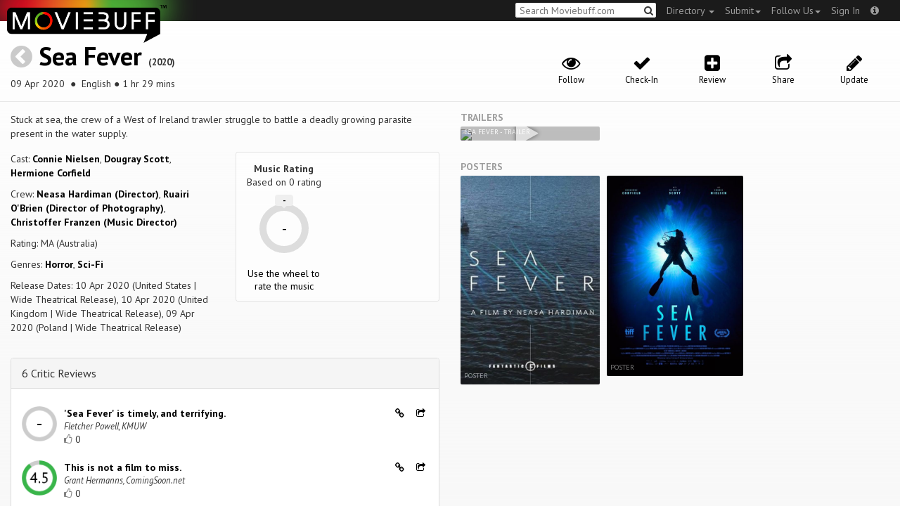

--- FILE ---
content_type: text/html; charset=utf-8
request_url: https://moviebuff.herokuapp.com/sea-fever
body_size: 11207
content:
<!DOCTYPE html>
<html prefix="og: http://ogp.me/ns#">
<head>
<script type="text/javascript">var _sf_startpt=(new Date()).getTime()</script>
<meta name="google-site-verification" content="XF0gMK5Ucb8LQIAIjqECD7Z2ZNFStvMVPcR2NtUiVh4" />
<meta name="google-site-verification" content="RL5N_NLXRDvo1_0z43JP3HXSJGqZU_VLhsjrhvWZRaQ" />
<meta name="google-site-verification" content="lNHk7bzN2nQpnoFW3hiyOyVCtLdWyHLpDWYulrIA6r4" />
<meta name="viewport" content="width=device-width, initial-scale=1.0, maximum-scale=1.0, user-scalable=no">
<title>Sea Fever on Moviebuff.com</title>
<meta property="og:title" content="Sea Fever on Moviebuff.com" />
<meta name="twitter:title" content="Sea Fever on Moviebuff.com" />
<meta property="og:site_name" content="Moviebuff.com" />

<meta property="og:description" content="Release Date: 09 Apr 2020. Sea Fever is directed by Neasa Hardiman, and stars Connie Nielsen, Dougray Scott and Hermione Corfield." />
<meta name="twitter:description" content="Release Date: 09 Apr 2020. Sea Fever is directed by Neasa Hardiman, and stars Connie Nielsen, Dougray Scott and Hermione Corfield." />
<meta name="description" content="Release Date: 09 Apr 2020. Sea Fever is directed by Neasa Hardiman, and stars Connie Nielsen, Dougray Scott and Hermione Corfield." />
<link rel="canonical" href="https://www.moviebuff.com/sea-fever
"/>
<meta property="og:url" content="https://www.moviebuff.com/sea-fever
" />
<meta name="twitter:url" content="https://www.moviebuff.com/sea-fever
" />

<meta property="og:image" content="//images.moviebuff.com/630b597c-275a-4d0c-8818-8a37d0ea9748?w=600" />
<meta name="twitter:image" content="//images.moviebuff.com/630b597c-275a-4d0c-8818-8a37d0ea9748?w=600" />

<meta property="og:type" content="website" />

<meta property="og:type" content="video.movie" />
<meta name="twitter:card" content="summary_large_image" />
<meta name="qubevault:url" content="/movies/sea-fever/vault" />

<meta charset="utf-8" />
<meta name="google-site-verification" content="J2GbEEU6wAwgnDkCIcOcsiub6JCbyTwIfBxGMFY3DUg" />
<meta name="msvalidate.01" content="410DCBDEEC99002CEA75477BFEAEA751" />
<link href="https://plus.google.com/111661441531662695578" rel="publisher" />
<meta name="csrf-param" content="authenticity_token" />
<meta name="csrf-token" content="Gctv1ulfYTa0SBvWlesRt4JcVBb2kaYh1mQmj7f1dF1wT/SlDBcd1VNC9+EJ257aJ2kgXrf1m60qzicCMWTqwA==" />
<link href='//fonts.googleapis.com/css?family=PT+Sans:400,700,400italic,700italic' rel='stylesheet' type='text/css'>
<script src="//ajax.googleapis.com/ajax/libs/jquery/2.1.0/jquery.min.js"></script>
  <script>
    window.DATASETS = {};
    window.DATASETS.CITIES_BY_ID = {"4960":"Kamanaicken Palayam, Tamil Nadu","1587":"Karur, Tamil Nadu","1790":"Rajahmundry, Andhra Pradesh","1773":"Tiruchirappalli, Tamil Nadu","1608":"Tirupur, Tamil Nadu","1648":"Vijayawada, Andhra Pradesh","1713":"Visakhapatnam, Andhra Pradesh"};
    window.DATASETS.COUNTRIES_BY_ID = {"1":"India"};
    window.DATASETS.LANGUAGES_BY_ID = {"1":"Abkhazian","3":"Aché","424":"Adi","6":"Afrikaans","11":"Albanian","13":"American Sign Language","17":"Arabic","18":"Aragonese","21":"Armenian","22":"Assamese","26":"Aymara","336":"Ayoreo","27":"Azerbaijani","341":"Bagheli","331":"Balochi","35":"Basque","322":"Beary","386":"Bemba","39":"Bengali","41":"Bhojpuri","45":"Bodo","46":"Bosnian","309":"Braj Bhasha","47":"Brazilian Sign Language","51":"Bulgarian","52":"Bundeli","54":"Burmese","55":"Cantonese","56":"Catalan","57":"Central Khmer","62":"Chhattisgarhi","63":"Chinese","69":"Croatian","71":"Czech","72":"Danish","73":"Dari","77":"Deccani (Dakhini)","314":"Dhivehi","332":"Dimasa","78":"Dogri","79":"Dutch","81":"Dzongkha","85":"English","87":"Estonian","91":"Filipino","92":"Finnish","93":"Flemish","95":"French","97":"Fulah","99":"Gaelic","100":"Galician","419":"Galo","101":"Garhwali","329":"Garo","102":"Georgian","103":"German","107":"Greek","111":"Gujarati","116":"Haitian","383":"Haoussa","118":"Haryanvi","121":"Hawaiian","122":"Hebrew","124":"Hindi","126":"Hinglish","130":"Hungarian","133":"Icelandic","135":"Indian Sign Language","136":"Indonesian","139":"Irish Gaelic","140":"Italian","304":"Jaintia","141":"Japanese","313":"Jasari","427":"Jaunsari","423":"Jonsari","144":"Kannada","148":"Kashmiri","149":"Kazakh","428":"Khamti","152":"Khasi","153":"Kodava","268":"Kokborok","154":"Konkani","156":"Korean","158":"Kumayani","160":"Kurdish","343":"Kurukh","345":"Kutchi","162":"Kyrgyz","163":"Ladakhi","166":"Lao","167":"Latin","315":"Latin American Spanish","168":"Latvian","170":"Lingala","171":"Lithuanian","319":"Luxembourgish","308":"Macedonian","173":"Magahi","174":"Maithili","175":"Malagasy","176":"Malay","177":"Malayalam","179":"Maltese","182":"Mandarin","184":"Manipuri","185":"Maori","186":"Marathi","425":"Mon","197":"Mongolian","426":"Munda","200":"Nagpuri","203":"Nepali","385":"Newari","205":"Norwegian","348":"Nyishi","206":"Oriya","316":"Pangchenpa","317":"Paniya","209":"Pashtu","211":"Persian","212":"Polish","214":"Portuguese","215":"Punjabi","269":"Pushtu","216":"Rajasthani","220":"Romanian","221":"Russian","330":"Sambalpuri","225":"Sanskrit","226":"Santhali","227":"Serbian","228":"Serbo-Croatian","229":"Sicilian","420":"Sikkimese","230":"Silent","232":"Sindhi","233":"Sinhala","234":"Slovak","235":"Slovenian","236":"Somali","265":"Sourashtra","237":"Spanish","382":"Swahili","238":"Swedish","239":"Swiss German","302":"Tagalog","241":"Tamil","421":"Tarahumara","242":"Telugu","243":"Thai","305":"Tibetan","342":"Tiwa","461":"Tok Pisin","244":"Tulu","245":"Turkish","248":"Ukrainian","250":"Urdu","251":"Uttarakhandi","253":"Uzbek","254":"Vietnamese","257":"Welsh","258":"Wolof","259":"Xhosa","263":"Yoruba"};

    window.LOADERS = {};
    window.LOADERS.CITY = $.Deferred();
    window.LOADERS.LANGUAGE = $.Deferred();
  </script>
<script src="https://assets.moviebuff.com/assets/application-4493db25a38bac70fe91e2102f35be425e644300df2f9cafe2d2eaf5b6f8c3de.js"></script>
<link rel="stylesheet" media="all" href="https://assets.moviebuff.com/assets/application-8f1f3781ebcdef1761e8b6fdc7d90fe5addc02f26d6e9c6971f0a01d31255e03.css" />
</head>
<body>
<div id="fixed-header-padding"></div>
<nav class="navbar navbar-inverse" role="navigation">
  <!-- Brand and toggle get grouped for better mobile display -->
  <div class="navbar-header">
    <button type="button" class="navbar-toggle" data-toggle="collapse" data-target=".navbar-ex1-collapse">
      <span class="sr-only">Toggle navigation</span>
      <span class="icon-bar"></span>
      <span class="icon-bar"></span>
    </button>
    <a class="navbar-brand" href="/"><h1>Moviebuff</h1><img src="https://assets.moviebuff.com/assets/logobeta2-5fd5fe517e3fbe0755edbf87d639c73813d67b2f0b549f20bac1ada74bc6da54.png"/></a>
  </div>

  <!-- Collect the nav links, forms, and other content for toggling -->
  <div class="collapse navbar-collapse navbar-ex1-collapse">
    <ul class="nav navbar-nav navbar-right">

      <li class="dropdown">
        <a class="dropdown-toggle" href="#" data-toggle="dropdown">Directory&nbsp;<b class="caret"></b></a>
        <ul class="dropdown-menu">
          <li><a href="/directory/movies">Movies</a></li>
          <li><a href="/directory/people">People</a></li>
          <li><a href="/directory/companies">Companies</a></li>
          <li><a href="/directory/theatres">Theatres</a></li>
        </ul>
      </li>
      <li class="dropdown">
        <a class="dropdown-toggle" href="#" data-toggle="dropdown">Submit<b class="caret"></b></a>
        <ul class="dropdown-menu">
          <li><a data-login href="/review">New Review</a></li>
          <li><a data-login href="/movies/new">New Movie</a></li>
          <li><a data-login href="/people/new">New Person</a></li>
          <li><a data-login href="/entities/new">New Company</a></li>
        </ul>
      </li>
      <li class="dropdown">
        <a class="dropdown-toggle" href="#" data-toggle="dropdown">Follow Us<b class="caret"></b></a>
        <ul class="dropdown-menu">
          <li><a target="_blank" href="https://www.facebook.com/moviebuffindia"><i class="icon-facebook-sign"></i>&nbsp;Facebook</a></li>
          <li><a target="_blank" href="https://twitter.com/moviebuffindia"><i class="icon-twitter-sign"></i>&nbsp;Twitter</a></li>
          <li><a target="_blank" href="https://plus.google.com/111661441531662695578/posts"><i class="icon-google-plus-sign"></i>&nbsp;Google +</a></li>
        </ul>
      </li>
      <li><a id="nav-signin" data-login-type="moviepass">Sign In</a></li>
      <li class="dropdown">
        <a href="#" class="dropdown-toggle last" data-toggle="dropdown"><i class="icon-info-sign"></i></a>
        <ul class="dropdown-menu">
          <li><a href="/info/about">About</a></li>
          <li><a href="/info/terms">Terms of Use</a></li>
          <li><a href="/info/contact">Contact</a></li>
          <li><div class="inactive notice">&copy; Moviebuff 2026</div></li>
        </ul>
      </li>

    </ul>
    <form id="main-search" class="navbar-right" role="search" method="GET" action="/search">
      <input type="text" id="q" tabindex="1" placeholder="Search Moviebuff.com" name="q" value="">
      <button class="" type="submit"><i class="icon-search"></i></button>
    </form>
    <ul class="nav navbar-nav navbar-right">


    </ul>
  </div><!-- /.navbar-collapse -->
</nav>











<div class="full-container" id="resource" itemscope itemtype="http://schema.org/Movie">
  <div class="row header">
  <div class="col-sm-7">
    <h1><a class="main-back-link" href="javascript:history.back()"><i class="icon-chevron-sign-left"></i></a>&nbsp;<a href="/sea-fever">Sea Fever</a>&nbsp;<span class="year">(2020)</span></h1>
    <p class="info"><span id="_datePublished" itemprop="datePublished" content= 09 Apr 2020 >09 Apr 2020 </span> &nbsp;●&nbsp; English&nbsp;●&nbsp;1 hr 29 mins</p>
  </div>
  <meta id="_name" itemprop="name" content="Sea Fever">
  <meta id="_url" itemprop="url" content = "/sea-fever">
  <meta id="_duration" itemprop="duration" content = "1 hr 29 mins" >
  <div class="col-sm-5">
    <div class="header-links">
      <a data-component="WatchlistButton" class="watchlist-icon " data-toggleurl="https://moviebuff.herokuapp.com/movies/sea-fever/watchlist" data-name="Sea Fever" data-url="sea-fever"><i class="icon-eye-open"></i><span class="text">Follow</span></a>
        <a class="checkin-icon" data-component="CheckinIndicator" data-interactions-url="https://moviebuff.herokuapp.com/movies/sea-fever/interactions" ><span class="indicator"><i class="icon-ok"></i></span><span class="text">Check-In</span></a>

        <a data-login href="/movies/sea-fever/reviews/new"><i class="icon-plus-sign-alt"></i><span class="text">Review</span></a>
      <a href="#share-modal" data-toggle="modal"><i class="icon-share"></i><span class="text">Share</span></a>
<div id="share-modal" class="modal fade" tabindex="-1" role="dialog" aria-labelledby="header" aria-hidden="true">
	<div class="modal-dialog">
		<div class="modal-content">
		  <div class="modal-header">
		    <button type="button" class="close" data-dismiss="modal" aria-hidden="true"><i class='icon-remove'></i></button>
		    <h3 class="modal-title">Share Movie</h3>
		    
		  </div>
		  <div class="modal-body">
		    <div class="row">
<a class="share-link col-xs-3" target="_blank" style="color: #2d4585" href="https://www.facebook.com/dialog/feed?app_id=293779653969818&link=https%3A%2F%2Fmoviebuff.com%2Fsea-fever&redirect_uri=https%3A%2F%2Fmoviebuff.herokuapp.com%2Fsea-fever" ><i class="icon-facebook-sign"></i></a>
<a class="share-link col-xs-3" target="_blank" style="color: #139be9" href="https://twitter.com/intent/tweet?text=Check%20out%20Sea%20Fever%20%282020%29%20on%20%40moviebuffindia%20https%3A%2F%2Fmoviebuff.com%2Fsea-fever"><i class="icon-twitter-sign"></i></a>
<a class="share-link col-xs-3" target="_blank" style="color: #cb3423" target="_blank" href="https://plus.google.com/share?url=https%3A%2F%2Fmoviebuff.com%2Fsea-fever" ><i class="icon-google-plus-sign"></i></a>
<a class="share-link col-xs-3" href="mailto:?body=Check%20out%20Sea%20Fever%20%282020%29%20on%20moviebuff.com%0Ahttps%3A%2F%2Fmoviebuff.com%2Fsea-fever%0A%0A--%0ASent%20via%20moviebuff.com&subject=" target="_blank"><i class="icon-envelope-alt"></i></a>
</div>

		  </div>
	  </div>
  </div>
</div>



      <a data-login href="/movies/sea-fever/edit"><i class="icon-pencil"></i><span class="text">Update</span></a>
      
    </div>
  </div>
</div>

  <div class="interaction-holder">
    <div class="interaction checkin-details" data-component="CheckinInteraction" data-checkin-url="/movies/sea-fever/checkin">
  <div class="row heading">
    <div class="col-md-3"><h4 class="heads">Where did you watch this movie?</h4></div>
    <div class="col-md-5"><input type="text" class="theater-search autocomplete form-control" placeholder="Search for a theatre"></input></div>
    <div class="col-md-3 center"><button class="button other">I watched it somewhere else</button></div>
    <div class="col-md-1 center"><a class="button cancel">Cancel</a></div>
  </div>
</div>
    <div data-component="Notifier" class="interaction notifier">
  <div class="close-button"><i class="icon-remove"></i></div>
  <div class="notifications"></div>
</div>
    <div class="interaction sharing" data-component="ShareBar">
  <div class="row">
    <a target="_blank" class="col-xs-3 share-button facebook"><i class="icon-facebook-sign"></i></a>
    <a target="_blank" class="col-xs-3 share-button twitter"><i class="icon-twitter-sign"></i></a>
    <a target="_blank" class="col-xs-3 share-button gplus"><i class="icon-google-plus-sign"></i></a>
    <a target="_blank" class="col-xs-2 share-button email"><i class="icon-envelope-alt"></i></a>
    <a target="_blank" class="col-xs-1 share-button close"><i class="icon-remove"></i></a>
  </div>
</div>

  </div>
  <div class="row">
    <div class="col-md-6">
      <div class="primary">
    <div class="section"  itemprop="description">
      Stuck at sea, the crew of a West of Ireland trawler struggle to battle a deadly growing parasite present in the water supply.
    </div>
  <div class="row">
    <div class="col-sm-6">
      <div class="section">
        <p itemprop="actor" itemscope itemtype="http://schema.org/Person">Cast: <a itemprop="name" href="/connie-nielsen">Connie Nielsen</a>, <a itemprop="name" href="/dougray-scott">Dougray Scott</a>, <a itemprop="name" href="/hermione-corfield">Hermione Corfield</a></p>
        <p>Crew: <a href="/neasa-hardiman">Neasa Hardiman (Director)</a>, <a href="/ruairi-o-brien">Ruairi O&#39;Brien (Director of Photography)</a>, <a href="/christoffer-franzen">Christoffer Franzen (Music Director)</a></p>
        <p itemprop="contentRating">Rating: MA (Australia)</p>
        <p>Genres: <a itemprop="genre" href="/search?q=Horror">Horror</a>, <a itemprop="genre" href="/search?q=Sci-Fi">Sci-Fi</a></p>
          <p>Release Dates: 10 Apr 2020 (United States | Wide Theatrical Release), 10 Apr 2020 (United Kingdom | Wide Theatrical Release), 09 Apr 2020 (Poland | Wide Theatrical Release)


      </div>
    </div>

    <div class="col-sm-6">
    
  <div class="ratings">
    <div class="row">

        <div class="col-xs-6 rating-wheel-holder" itemprop="aggregateRating" itemscope itemtype="http://schema.org/AggregateRating">
  <h5 itemprop="itemReviewed">Music Rating</h5>
  <div class="rating-count">Based on <span class="ratings-count">
    <span itemprop="ratingCount">0</span> rating
  </span>
  </div>
  <meta id="_worstRating" itemprop="worstRating" content="0" >
  <meta id="_bestRating" itemprop="bestRating" content="5" >
  <meta id="_ratingvalue" itemprop="ratingValue" content="0.0" >
  <span itemprop="reviewCount" style="display:none;">0 user</span>
  <span itemprop="reviewCount" style="display:none;">6 critic</span>
  <div
  		data-component="MovieRatingWheel"
  		data-url="sea-fever"
  		data-name="Sea Fever"
  		class="rating-wheel tbr" data-radius="30"
  		data-thickness="10"
  		data-font-size="20"
  		data-rating="0.0"
  		data-write="true"
  		
  		data-update-url="/movies/sea-fever/update_user_rating"
  		data-empty-message="Use the wheel to rate the music"
  		data-rating-type="music">
    <div class="rating-box"><div class="svg-container"></div></div>
  </div>
  <a class="message"></a>
</div>

    </div>
  </div>

<div class="clear"></div>

    </div>
  </div>
</div>

      <div class="secondary">
  <div id="extras">
      
<div class="panel panel-default" >
  <div class="panel-heading panel-title accordion-toggle">
    <a data-toggle="collapse" class="" href="#6criticreviews">6 Critic Reviews</a>
  </div>
  <div class="panel-collapse collapse in" id="6criticreviews">
    <div class="panel-body">
<script type="text/javascript">
  var VOTE_URL = "/movies/sea-fever/votes";
</script>

<div class="review-listing" itemprop="review" itemscope itemtype="http://schema.org/Review">
    <div class="row"><div class="review col-xs-12" id="cr10d3" data-key="cr10d3">
  <div class="pull-left rating">
    <img src='https://assets.moviebuff.com/assets/ratings/--ea44597fe3a69cce709351a096395f2cf307d978b4d5c917f5b25354c368da1e.png' width='50px'/>
  </div>
  <div class="pull-left headline">
    <a onclick="ga('send', 'event', 'review', 'Read Critic Review', {'url': 'https://www.kmuw.org/post/movie-review-sea-fever-timely-and-terrifying', 'movie': 'Sea Fever', 'source': 'KMUW'});" target="_blank" href="https://www.kmuw.org/post/movie-review-sea-fever-timely-and-terrifying" itemprop="reviewBody">
      &#39;Sea Fever&#39; is timely, and terrifying.
    </a>
    <span itemprop="author" itemscope itemtype="http://schema.org/Person">
    <div class="author" itemprop="name">Fletcher Powell, KMUW</div>
    </span>
    <div>
      <a data-login class="vote"><i class="icon-thumbs-up-alt vote-icon" data-url="/movies/69526/critic_reviews/47127/votes" data-key="cr10d3"></i></a>
      <div class="review-template-placeholder vote-count">0</div>
    </div>
  </div>
  <div class="pull-right actions">
    <a href="https://moviebuff.herokuapp.com/sea-fever/reviews/critics/cr10d3"><i class="icon-link"></i></a>
    <a href="#critic-review-share-modal-cr10d3" data-toggle="modal"><i class="icon-share"></i></a>
    <div id="critic-review-share-modal-cr10d3" class="modal fade" tabindex="-1" role="dialog" aria-labelledby="header" aria-hidden="true">
	<div class="modal-dialog">
		<div class="modal-content">
		  <div class="modal-header">
		    <button type="button" class="close" data-dismiss="modal" aria-hidden="true"><i class='icon-remove'></i></button>
		    <h3 class="modal-title">Share Review</h3>
		    
		  </div>
		  <div class="modal-body">
		    <div class="row">
<a class="share-link col-xs-3" target="_blank" style="color: #2d4585" href="https://www.facebook.com/dialog/feed?app_id=293779653969818&link=https%3A%2F%2Fmoviebuff.com%2Fsea-fever%2Freviews%2Fcritics%2Fcr10d3&redirect_uri=https%3A%2F%2Fmoviebuff.herokuapp.com%2Fsea-fever%2Freviews%2Fcritics%2Fcr10d3" ><i class="icon-facebook-sign"></i></a>
<a class="share-link col-xs-3" target="_blank" style="color: #139be9" href="https://twitter.com/intent/tweet?text=Check%20out%20this%20movie%20review%20of%20Sea%20Fever%20%282020%29%20at%20https%3A%2F%2Fmoviebuff.com%2Fsea-fever%2Freviews%2Fcritics%2Fcr10d3%20via%20%40moviebuffindia"><i class="icon-twitter-sign"></i></a>
<a class="share-link col-xs-3" target="_blank" style="color: #cb3423" target="_blank" href="https://plus.google.com/share?url=https%3A%2F%2Fmoviebuff.com%2Fsea-fever%2Freviews%2Fcritics%2Fcr10d3" ><i class="icon-google-plus-sign"></i></a>
<a class="share-link col-xs-3" href="mailto:?body=Check%20out%20this%20movie%20review%20of%20Sea%20Fever%20%282020%29%0Ahttps%3A%2F%2Fmoviebuff.com%2Fsea-fever%2Freviews%2Fcritics%2Fcr10d3%0A%0AYou%20can%20find%20more%20reviews%20at%20https%3A%2F%2Fmoviebuff.herokuapp.com%2Fmovies%2Fsea-fever%2Freviews%2Fcritics%0A--%0ASent%20via%20moviebuff.com&subject=" target="_blank"><i class="icon-envelope-alt"></i></a>
</div>

		  </div>
	  </div>
  </div>
</div>



  </div>
  <div class="clear"></div>
</div>
</div>
    <div class="row"><div class="review col-xs-12" id="cr10bk" data-key="cr10bk">
  <div class="pull-left rating">
    <img src='https://assets.moviebuff.com/assets/ratings/4.5-08d5ff6e7adf854e52807786d8bfbeb2e7ab12172270e63f0291085e60e26e67.png' width='50px'/>
  </div>
  <div class="pull-left headline">
    <a onclick="ga('send', 'event', 'review', 'Read Critic Review', {'url': 'https://www.comingsoon.net/movies/reviews/1130997-sea-fever-review?utm_source=feedly&amp;utm_medium=rss', 'movie': 'Sea Fever', 'source': 'ComingSoon.net'});" target="_blank" href="https://www.comingsoon.net/movies/reviews/1130997-sea-fever-review?utm_source=feedly&amp;utm_medium=rss" itemprop="reviewBody">
      This is not a film to miss.
    </a>
    <span itemprop="author" itemscope itemtype="http://schema.org/Person">
    <div class="author" itemprop="name">Grant Hermanns, ComingSoon.net</div>
    </span>
    <div>
      <a data-login class="vote"><i class="icon-thumbs-up-alt vote-icon" data-url="/movies/69526/critic_reviews/47072/votes" data-key="cr10bk"></i></a>
      <div class="review-template-placeholder vote-count">0</div>
    </div>
  </div>
  <div class="pull-right actions">
    <a href="https://moviebuff.herokuapp.com/sea-fever/reviews/critics/cr10bk"><i class="icon-link"></i></a>
    <a href="#critic-review-share-modal-cr10bk" data-toggle="modal"><i class="icon-share"></i></a>
    <div id="critic-review-share-modal-cr10bk" class="modal fade" tabindex="-1" role="dialog" aria-labelledby="header" aria-hidden="true">
	<div class="modal-dialog">
		<div class="modal-content">
		  <div class="modal-header">
		    <button type="button" class="close" data-dismiss="modal" aria-hidden="true"><i class='icon-remove'></i></button>
		    <h3 class="modal-title">Share Review</h3>
		    
		  </div>
		  <div class="modal-body">
		    <div class="row">
<a class="share-link col-xs-3" target="_blank" style="color: #2d4585" href="https://www.facebook.com/dialog/feed?app_id=293779653969818&link=https%3A%2F%2Fmoviebuff.com%2Fsea-fever%2Freviews%2Fcritics%2Fcr10bk&redirect_uri=https%3A%2F%2Fmoviebuff.herokuapp.com%2Fsea-fever%2Freviews%2Fcritics%2Fcr10bk" ><i class="icon-facebook-sign"></i></a>
<a class="share-link col-xs-3" target="_blank" style="color: #139be9" href="https://twitter.com/intent/tweet?text=Check%20out%20this%20movie%20review%20of%20Sea%20Fever%20%282020%29%20at%20https%3A%2F%2Fmoviebuff.com%2Fsea-fever%2Freviews%2Fcritics%2Fcr10bk%20via%20%40moviebuffindia"><i class="icon-twitter-sign"></i></a>
<a class="share-link col-xs-3" target="_blank" style="color: #cb3423" target="_blank" href="https://plus.google.com/share?url=https%3A%2F%2Fmoviebuff.com%2Fsea-fever%2Freviews%2Fcritics%2Fcr10bk" ><i class="icon-google-plus-sign"></i></a>
<a class="share-link col-xs-3" href="mailto:?body=Check%20out%20this%20movie%20review%20of%20Sea%20Fever%20%282020%29%0Ahttps%3A%2F%2Fmoviebuff.com%2Fsea-fever%2Freviews%2Fcritics%2Fcr10bk%0A%0AYou%20can%20find%20more%20reviews%20at%20https%3A%2F%2Fmoviebuff.herokuapp.com%2Fmovies%2Fsea-fever%2Freviews%2Fcritics%0A--%0ASent%20via%20moviebuff.com&subject=" target="_blank"><i class="icon-envelope-alt"></i></a>
</div>

		  </div>
	  </div>
  </div>
</div>



  </div>
  <div class="clear"></div>
</div>
</div>
    <div class="row"><div class="review col-xs-12" id="cr10dk" data-key="cr10dk">
  <div class="pull-left rating">
    <img src='https://assets.moviebuff.com/assets/ratings/3.5-51d89e735926a2b612af42de399ac52fb4cd31842c926fb205caa8ac49f7fce1.png' width='50px'/>
  </div>
  <div class="pull-left headline">
    <a onclick="ga('send', 'event', 'review', 'Read Critic Review', {'url': 'https://www.theyoungfolks.com/review/142609/movie-sea-fever/', 'movie': 'Sea Fever', 'source': 'The Young Folks'});" target="_blank" href="https://www.theyoungfolks.com/review/142609/movie-sea-fever/" itemprop="reviewBody">
      Sea Fever isn’t especially superb at anything it tries to do as a science fiction movie with horror elements.
    </a>
    <span itemprop="author" itemscope itemtype="http://schema.org/Person">
    <div class="author" itemprop="name">Jon Negroni, The Young Folks</div>
    </span>
    <div>
      <a data-login class="vote"><i class="icon-thumbs-up-alt vote-icon" data-url="/movies/69526/critic_reviews/47144/votes" data-key="cr10dk"></i></a>
      <div class="review-template-placeholder vote-count">0</div>
    </div>
  </div>
  <div class="pull-right actions">
    <a href="https://moviebuff.herokuapp.com/sea-fever/reviews/critics/cr10dk"><i class="icon-link"></i></a>
    <a href="#critic-review-share-modal-cr10dk" data-toggle="modal"><i class="icon-share"></i></a>
    <div id="critic-review-share-modal-cr10dk" class="modal fade" tabindex="-1" role="dialog" aria-labelledby="header" aria-hidden="true">
	<div class="modal-dialog">
		<div class="modal-content">
		  <div class="modal-header">
		    <button type="button" class="close" data-dismiss="modal" aria-hidden="true"><i class='icon-remove'></i></button>
		    <h3 class="modal-title">Share Review</h3>
		    
		  </div>
		  <div class="modal-body">
		    <div class="row">
<a class="share-link col-xs-3" target="_blank" style="color: #2d4585" href="https://www.facebook.com/dialog/feed?app_id=293779653969818&link=https%3A%2F%2Fmoviebuff.com%2Fsea-fever%2Freviews%2Fcritics%2Fcr10dk&redirect_uri=https%3A%2F%2Fmoviebuff.herokuapp.com%2Fsea-fever%2Freviews%2Fcritics%2Fcr10dk" ><i class="icon-facebook-sign"></i></a>
<a class="share-link col-xs-3" target="_blank" style="color: #139be9" href="https://twitter.com/intent/tweet?text=Check%20out%20this%20movie%20review%20of%20Sea%20Fever%20%282020%29%20at%20https%3A%2F%2Fmoviebuff.com%2Fsea-fever%2Freviews%2Fcritics%2Fcr10dk%20via%20%40moviebuffindia"><i class="icon-twitter-sign"></i></a>
<a class="share-link col-xs-3" target="_blank" style="color: #cb3423" target="_blank" href="https://plus.google.com/share?url=https%3A%2F%2Fmoviebuff.com%2Fsea-fever%2Freviews%2Fcritics%2Fcr10dk" ><i class="icon-google-plus-sign"></i></a>
<a class="share-link col-xs-3" href="mailto:?body=Check%20out%20this%20movie%20review%20of%20Sea%20Fever%20%282020%29%0Ahttps%3A%2F%2Fmoviebuff.com%2Fsea-fever%2Freviews%2Fcritics%2Fcr10dk%0A%0AYou%20can%20find%20more%20reviews%20at%20https%3A%2F%2Fmoviebuff.herokuapp.com%2Fmovies%2Fsea-fever%2Freviews%2Fcritics%0A--%0ASent%20via%20moviebuff.com&subject=" target="_blank"><i class="icon-envelope-alt"></i></a>
</div>

		  </div>
	  </div>
  </div>
</div>



  </div>
  <div class="clear"></div>
</div>
</div>
    <div class="row"><div class="review col-xs-12" id="cr10bn" data-key="cr10bn">
  <div class="pull-left rating">
    <img src='https://assets.moviebuff.com/assets/ratings/3.0-03fd0a21cc4ef431398698b7679e3af5a2f4dffd9d63bdc4f321a505a5cec3c2.png' width='50px'/>
  </div>
  <div class="pull-left headline">
    <a onclick="ga('send', 'event', 'review', 'Read Critic Review', {'url': 'https://www.theguardian.com/film/2020/apr/08/sea-fever-review-sturdy-slimy-sci-fi-horror-trawls-for-cliches', 'movie': 'Sea Fever', 'source': 'The Guardian'});" target="_blank" href="https://www.theguardian.com/film/2020/apr/08/sea-fever-review-sturdy-slimy-sci-fi-horror-trawls-for-cliches" itemprop="reviewBody">
      A parasitic infection plagues a fishing boat in a low-budget Irish B-movie that provides modest entertainment before a damp ending.
    </a>
    <span itemprop="author" itemscope itemtype="http://schema.org/Person">
    <div class="author" itemprop="name">Benjamin Lee, The Guardian</div>
    </span>
    <div>
      <a data-login class="vote"><i class="icon-thumbs-up-alt vote-icon" data-url="/movies/69526/critic_reviews/47075/votes" data-key="cr10bn"></i></a>
      <div class="review-template-placeholder vote-count">0</div>
    </div>
  </div>
  <div class="pull-right actions">
    <a href="https://moviebuff.herokuapp.com/sea-fever/reviews/critics/cr10bn"><i class="icon-link"></i></a>
    <a href="#critic-review-share-modal-cr10bn" data-toggle="modal"><i class="icon-share"></i></a>
    <div id="critic-review-share-modal-cr10bn" class="modal fade" tabindex="-1" role="dialog" aria-labelledby="header" aria-hidden="true">
	<div class="modal-dialog">
		<div class="modal-content">
		  <div class="modal-header">
		    <button type="button" class="close" data-dismiss="modal" aria-hidden="true"><i class='icon-remove'></i></button>
		    <h3 class="modal-title">Share Review</h3>
		    
		  </div>
		  <div class="modal-body">
		    <div class="row">
<a class="share-link col-xs-3" target="_blank" style="color: #2d4585" href="https://www.facebook.com/dialog/feed?app_id=293779653969818&link=https%3A%2F%2Fmoviebuff.com%2Fsea-fever%2Freviews%2Fcritics%2Fcr10bn&redirect_uri=https%3A%2F%2Fmoviebuff.herokuapp.com%2Fsea-fever%2Freviews%2Fcritics%2Fcr10bn" ><i class="icon-facebook-sign"></i></a>
<a class="share-link col-xs-3" target="_blank" style="color: #139be9" href="https://twitter.com/intent/tweet?text=Check%20out%20this%20movie%20review%20of%20Sea%20Fever%20%282020%29%20at%20https%3A%2F%2Fmoviebuff.com%2Fsea-fever%2Freviews%2Fcritics%2Fcr10bn%20via%20%40moviebuffindia"><i class="icon-twitter-sign"></i></a>
<a class="share-link col-xs-3" target="_blank" style="color: #cb3423" target="_blank" href="https://plus.google.com/share?url=https%3A%2F%2Fmoviebuff.com%2Fsea-fever%2Freviews%2Fcritics%2Fcr10bn" ><i class="icon-google-plus-sign"></i></a>
<a class="share-link col-xs-3" href="mailto:?body=Check%20out%20this%20movie%20review%20of%20Sea%20Fever%20%282020%29%0Ahttps%3A%2F%2Fmoviebuff.com%2Fsea-fever%2Freviews%2Fcritics%2Fcr10bn%0A%0AYou%20can%20find%20more%20reviews%20at%20https%3A%2F%2Fmoviebuff.herokuapp.com%2Fmovies%2Fsea-fever%2Freviews%2Fcritics%0A--%0ASent%20via%20moviebuff.com&subject=" target="_blank"><i class="icon-envelope-alt"></i></a>
</div>

		  </div>
	  </div>
  </div>
</div>



  </div>
  <div class="clear"></div>
</div>
</div>
    <div class="row"><div class="review col-xs-12" id="cr10c6" data-key="cr10c6">
  <div class="pull-left rating">
    <img src='https://assets.moviebuff.com/assets/ratings/3.0-03fd0a21cc4ef431398698b7679e3af5a2f4dffd9d63bdc4f321a505a5cec3c2.png' width='50px'/>
  </div>
  <div class="pull-left headline">
    <a onclick="ga('send', 'event', 'review', 'Read Critic Review', {'url': 'https://www.thecinemaholic.com/review-sea-fever/', 'movie': 'Sea Fever', 'source': 'The Cinemaholic'});" target="_blank" href="https://www.thecinemaholic.com/review-sea-fever/" itemprop="reviewBody">
      It is the audience’s perspective that makes ‘Sea Fever’ such an engaging film.
    </a>
    <span itemprop="author" itemscope itemtype="http://schema.org/Person">
    <div class="author" itemprop="name">Diksha Sundriyal, The Cinemaholic</div>
    </span>
    <div>
      <a data-login class="vote"><i class="icon-thumbs-up-alt vote-icon" data-url="/movies/69526/critic_reviews/47094/votes" data-key="cr10c6"></i></a>
      <div class="review-template-placeholder vote-count">0</div>
    </div>
  </div>
  <div class="pull-right actions">
    <a href="https://moviebuff.herokuapp.com/sea-fever/reviews/critics/cr10c6"><i class="icon-link"></i></a>
    <a href="#critic-review-share-modal-cr10c6" data-toggle="modal"><i class="icon-share"></i></a>
    <div id="critic-review-share-modal-cr10c6" class="modal fade" tabindex="-1" role="dialog" aria-labelledby="header" aria-hidden="true">
	<div class="modal-dialog">
		<div class="modal-content">
		  <div class="modal-header">
		    <button type="button" class="close" data-dismiss="modal" aria-hidden="true"><i class='icon-remove'></i></button>
		    <h3 class="modal-title">Share Review</h3>
		    
		  </div>
		  <div class="modal-body">
		    <div class="row">
<a class="share-link col-xs-3" target="_blank" style="color: #2d4585" href="https://www.facebook.com/dialog/feed?app_id=293779653969818&link=https%3A%2F%2Fmoviebuff.com%2Fsea-fever%2Freviews%2Fcritics%2Fcr10c6&redirect_uri=https%3A%2F%2Fmoviebuff.herokuapp.com%2Fsea-fever%2Freviews%2Fcritics%2Fcr10c6" ><i class="icon-facebook-sign"></i></a>
<a class="share-link col-xs-3" target="_blank" style="color: #139be9" href="https://twitter.com/intent/tweet?text=Check%20out%20this%20movie%20review%20of%20Sea%20Fever%20%282020%29%20at%20https%3A%2F%2Fmoviebuff.com%2Fsea-fever%2Freviews%2Fcritics%2Fcr10c6%20via%20%40moviebuffindia"><i class="icon-twitter-sign"></i></a>
<a class="share-link col-xs-3" target="_blank" style="color: #cb3423" target="_blank" href="https://plus.google.com/share?url=https%3A%2F%2Fmoviebuff.com%2Fsea-fever%2Freviews%2Fcritics%2Fcr10c6" ><i class="icon-google-plus-sign"></i></a>
<a class="share-link col-xs-3" href="mailto:?body=Check%20out%20this%20movie%20review%20of%20Sea%20Fever%20%282020%29%0Ahttps%3A%2F%2Fmoviebuff.com%2Fsea-fever%2Freviews%2Fcritics%2Fcr10c6%0A%0AYou%20can%20find%20more%20reviews%20at%20https%3A%2F%2Fmoviebuff.herokuapp.com%2Fmovies%2Fsea-fever%2Freviews%2Fcritics%0A--%0ASent%20via%20moviebuff.com&subject=" target="_blank"><i class="icon-envelope-alt"></i></a>
</div>

		  </div>
	  </div>
  </div>
</div>



  </div>
  <div class="clear"></div>
</div>
</div>
    <a class="all-link" href="/sea-fever/reviews/critics">View All Critic Reviews</a>
</div>
<script type="text/template" id="review-template">
  {{count}}
</script></div>
  </div>
</div>


      
<div class="panel panel-default" >
  <div class="panel-heading panel-title accordion-toggle">
    <a data-toggle="collapse" class="" href="#0userreviews">0 User Reviews</a>
  </div>
  <div class="panel-collapse collapse in" id="0userreviews">
    <div class="panel-body">
<script type="text/javascript">
  var VOTE_URL = "/movies/sea-fever/votes";
</script>

<div class="review-listing">
    <em>No reviews available. <a href="/movies/sea-fever/reviews/new" data-login>Click <strong>here</strong> to add a review.</a></em>
</div>
<script type="text/template" id="review-template">
  {{count}}
</script></div>
  </div>
</div>



      
<div class="panel panel-default" >
  <div class="panel-heading panel-title accordion-toggle">
    <a data-toggle="collapse" class="" href="#cast">Cast</a>
  </div>
  <div class="panel-collapse collapse in" id="cast">
    <div class="panel-body"><div class="row">
  <div class="col-xs-6 col-sm-4 credit">
    <div class="row">
      <div class="col-xs-4 avatar">
        <a href="/connie-nielsen"><img src="//images.moviebuff.com/f645c1ec-a23b-4e7d-92f4-282f2639f962?w=100"></a>
      </div>
      <div class="col-xs-8 info">
        <div class="name"><a href="/connie-nielsen">Connie Nielsen</a></div>
        <div class="role">as Freya</div>
      </div>
    </div>
  </div>
  <div class="col-xs-6 col-sm-4 credit">
    <div class="row">
      <div class="col-xs-4 avatar">
        <a href="/dougray-scott"><img src="//images.moviebuff.com/a5a566c7-9312-4fbd-9a30-6bec86f5cceb?w=100"></a>
      </div>
      <div class="col-xs-8 info">
        <div class="name"><a href="/dougray-scott">Dougray Scott</a></div>
        <div class="role">as Gerard</div>
      </div>
    </div>
  </div>
  <div class="col-xs-6 col-sm-4 credit">
    <div class="row">
      <div class="col-xs-4 avatar">
        <a href="/hermione-corfield"><img src="//images.moviebuff.com/9c99781e-95ef-43c1-baa7-bdf45d4b28a6?w=100"></a>
      </div>
      <div class="col-xs-8 info">
        <div class="name"><a href="/hermione-corfield">Hermione Corfield</a></div>
        <div class="role">as Siobhan</div>
      </div>
    </div>
  </div>
  <div class="col-xs-6 col-sm-4 credit">
    <div class="row">
      <div class="col-xs-4 avatar">
        <a href="/ardalan-esmaili"><img src="https://assets.moviebuff.com/assets/blanks/noperson-2d143a9ac2dede671fb6fe646400f9f11216950e7af7fd3dc92cb0e6e96c1289.png"></a>
      </div>
      <div class="col-xs-8 info">
        <div class="name"><a href="/ardalan-esmaili">Ardalan Esmaili</a></div>
        <div class="role">as Omid</div>
      </div>
    </div>
  </div>
  <div class="col-xs-6 col-sm-4 credit">
    <div class="row">
      <div class="col-xs-4 avatar">
        <a href="/elie-bouakaze"><img src="https://assets.moviebuff.com/assets/blanks/noperson-2d143a9ac2dede671fb6fe646400f9f11216950e7af7fd3dc92cb0e6e96c1289.png"></a>
      </div>
      <div class="col-xs-8 info">
        <div class="name"><a href="/elie-bouakaze">Elie Bouakaze</a></div>
        <div class="role">as Sudi</div>
      </div>
    </div>
  </div>
  <div class="col-xs-6 col-sm-4 credit">
    <div class="row">
      <div class="col-xs-4 avatar">
        <a href="/jack-hickey"><img src="https://assets.moviebuff.com/assets/blanks/noperson-2d143a9ac2dede671fb6fe646400f9f11216950e7af7fd3dc92cb0e6e96c1289.png"></a>
      </div>
      <div class="col-xs-8 info">
        <div class="name"><a href="/jack-hickey">Jack Hickey</a></div>
        <div class="role">as Johnny</div>
      </div>
    </div>
  </div>
  <div class="col-xs-6 col-sm-4 credit">
    <div class="row">
      <div class="col-xs-4 avatar">
        <a href="/olwen-fouere"><img src="//images.moviebuff.com/e1b83d46-587e-42cc-88db-cf04c119f183?w=100"></a>
      </div>
      <div class="col-xs-8 info">
        <div class="name"><a href="/olwen-fouere">Olwen Fouere</a></div>
        <div class="role">as Ciara</div>
      </div>
    </div>
  </div>
</div>
</div>
  </div>
</div>


      
<div class="panel panel-default" >
  <div class="panel-heading panel-title accordion-toggle">
    <a data-toggle="collapse" class="" href="#crew">Crew</a>
  </div>
  <div class="panel-collapse collapse in" id="crew">
    <div class="panel-body">  <div class="department">
    <h4 class="heading">Direction</h4>
     <div class="row crew-group">
  <div class="col-xs-4 role">Director</div>
  <div class="col-xs-8 name">
    <div><a href="/neasa-hardiman">Neasa Hardiman</a> </div>
  </div>
</div>
<div class="row crew-group">
  <div class="col-xs-4 role">First Assistant Director</div>
  <div class="col-xs-8 name">
    <div><a href="/tim-bain">Tim Bain</a> </div>
  </div>
</div>
<div class="row crew-group">
  <div class="col-xs-4 role">Second Assistant Director</div>
  <div class="col-xs-8 name">
    <div><a href="/tanya-rosen">Tanya Rosen</a> </div>
  </div>
</div>

  </div>
  <div class="department">
    <h4 class="heading">Production</h4>
     <div class="row crew-group">
  <div class="col-xs-4 role">Producer</div>
  <div class="col-xs-8 name">
    <div><a href="/brendan-mccarthy">Brendan McCarthy</a> </div>
    <div><a href="/john-mcdonnell">John McDonnell</a> </div>
  </div>
</div>
<div class="row crew-group">
  <div class="col-xs-4 role">Co-Producer</div>
  <div class="col-xs-8 name">
    <div><a href="/borje-hansson">Borje Hansson</a> </div>
    <div><a href="/orla-bleahen-melvin">Orla Bleahen Melvin</a> </div>
  </div>
</div>
<div class="row crew-group">
  <div class="col-xs-4 role">Production Company</div>
  <div class="col-xs-8 name">
    <div><a href="/bright-moving-pictures">Bright Moving Pictures</a> </div>
    <div><a href="/fantastic-films">Fantastic Films</a> </div>
    <div><a href="/frakas-productions">Frakas Productions</a> </div>
    <div><a href="/makar-productions">Makar Productions</a> </div>
  </div>
</div>
<div class="row crew-group">
  <div class="col-xs-4 role">Executive Producer</div>
  <div class="col-xs-8 name">
    <div><a href="/jonathan-feuer">Jonathan Feuer</a> </div>
    <div><a href="/patrick-fischer">Patrick Fischer</a> </div>
    <div><a href="/shaked-berenson">Shaked Berenson</a> </div>
  </div>
</div>
<div class="row crew-group">
  <div class="col-xs-4 role">Associate Producer</div>
  <div class="col-xs-8 name">
    <div><a href="/philippe-logie">Philippe Logie</a> </div>
  </div>
</div>

  </div>
  <div class="department">
    <h4 class="heading">Distribution</h4>
     <div class="row crew-group">
  <div class="col-xs-4 role">Distributor</div>
  <div class="col-xs-8 name">
    <div><a href="/eagle-films">Eagle Films</a> </div>
    <div><a href="/gunpowder-and-sky-distribution">Gunpowder &amp; Sky Distribution</a> (United States)</div>
    <div><a href="/signature-pictures">Signature Pictures</a> (United Kingdom)</div>
  </div>
</div>

  </div>
  <div class="department">
    <h4 class="heading">Writers</h4>
     <div class="row crew-group">
  <div class="col-xs-4 role">Screenplay Writer</div>
  <div class="col-xs-8 name">
    <div><a href="/neasa-hardiman">Neasa Hardiman</a> </div>
  </div>
</div>
<div class="row crew-group">
  <div class="col-xs-4 role">Story Writer</div>
  <div class="col-xs-8 name">
    <div><a href="/neasa-hardiman">Neasa Hardiman</a> </div>
  </div>
</div>

  </div>
  <div class="department">
    <h4 class="heading">Camera and Electrical</h4>
     <div class="row crew-group">
  <div class="col-xs-4 role">Director of Photography</div>
  <div class="col-xs-8 name">
    <div><a href="/ruairi-o-brien">Ruairi O&#39;Brien</a> </div>
  </div>
</div>
<div class="row crew-group">
  <div class="col-xs-4 role">Key Grip</div>
  <div class="col-xs-8 name">
    <div><a href="/oisin-kelly">Oisín Kelly</a> </div>
  </div>
</div>
<div class="row crew-group">
  <div class="col-xs-4 role">Gaffer</div>
  <div class="col-xs-8 name">
    <div><a href="/garry-thomson">Garry Thomson</a> </div>
  </div>
</div>

  </div>
  <div class="department">
    <h4 class="heading">Music</h4>
     <div class="row crew-group">
  <div class="col-xs-4 role">Music Director</div>
  <div class="col-xs-8 name">
    <div><a href="/christoffer-franzen">Christoffer Franzen</a> </div>
  </div>
</div>

  </div>
  <div class="department">
    <h4 class="heading">Sound</h4>
     <div class="row crew-group">
  <div class="col-xs-4 role">Sound Mixer</div>
  <div class="col-xs-8 name">
    <div><a href="/anders-niva">Anders Niva</a> </div>
  </div>
</div>
<div class="row crew-group">
  <div class="col-xs-4 role">Sound Editor</div>
  <div class="col-xs-8 name">
    <div><a href="/david-vranken">David Vranken</a> </div>
  </div>
</div>
<div class="row crew-group">
  <div class="col-xs-4 role">Foley Artist</div>
  <div class="col-xs-8 name">
    <div><a href="/philippe-van-leer">Philippe Van Leer</a> </div>
  </div>
</div>
<div class="row crew-group">
  <div class="col-xs-4 role">Boom Operator</div>
  <div class="col-xs-8 name">
    <div><a href="/lionel-halflants">Lionel Halflants</a> </div>
  </div>
</div>

  </div>
  <div class="department">
    <h4 class="heading">Art</h4>
     <div class="row crew-group">
  <div class="col-xs-4 role">Production Designer</div>
  <div class="col-xs-8 name">
    <div><a href="/ray-ball">Ray Ball</a> </div>
  </div>
</div>
<div class="row crew-group">
  <div class="col-xs-4 role">Art Director</div>
  <div class="col-xs-8 name">
    <div><a href="/shane-mcenroe">Shane McEnroe</a> </div>
  </div>
</div>

  </div>
  <div class="department">
    <h4 class="heading">Casting</h4>
     <div class="row crew-group">
  <div class="col-xs-4 role">Casting Director</div>
  <div class="col-xs-8 name">
    <div><a href="/manuel-puro">Manuel Puro</a> </div>
  </div>
</div>

  </div>
  <div class="department">
    <h4 class="heading">Costume and Wardrobe</h4>
     <div class="row crew-group">
  <div class="col-xs-4 role">Costume Designer</div>
  <div class="col-xs-8 name">
    <div><a href="/maeve-paterson">Maeve Paterson</a> </div>
  </div>
</div>

  </div>
  <div class="department">
    <h4 class="heading">Editorial</h4>
     <div class="row crew-group">
  <div class="col-xs-4 role">Editor</div>
  <div class="col-xs-8 name">
    <div><a href="/barry-moen">Barry Moen</a> </div>
    <div><a href="/julian-ulrichs">Julian Ulrichs</a> </div>
  </div>
</div>
<div class="row crew-group">
  <div class="col-xs-4 role">Assistant Editor</div>
  <div class="col-xs-8 name">
    <div><a href="/dara-mckeagney">Dara McKeagney</a> </div>
  </div>
</div>

  </div>
  <div class="department">
    <h4 class="heading">Makeup and Hair</h4>
     <div class="row crew-group">
  <div class="col-xs-4 role">Makeup Artist</div>
  <div class="col-xs-8 name">
    <div><a href="/kathleen-garbutt">Kathleen Garbutt</a> </div>
  </div>
</div>

  </div>
  <div class="department">
    <h4 class="heading">Post Production</h4>
     <div class="row crew-group">
  <div class="col-xs-4 role">Post Production Manager</div>
  <div class="col-xs-8 name">
    <div><a href="/lizette-nagy">Lizette Nagy</a> </div>
  </div>
</div>

  </div>
  <div class="department">
    <h4 class="heading">Special Effects</h4>
     <div class="row crew-group">
  <div class="col-xs-4 role">Special Effects Technician</div>
  <div class="col-xs-8 name">
    <div><a href="/phillip-souster">Phillip Souster</a> </div>
  </div>
</div>

  </div>
  <div class="department">
    <h4 class="heading">Stunts</h4>
     <div class="row crew-group">
  <div class="col-xs-4 role">Stunt Performer</div>
  <div class="col-xs-8 name">
    <div><a href="/sean-condren">Sean Condren</a> </div>
  </div>
</div>

  </div>
  <div class="department">
    <h4 class="heading">Visual Effects</h4>
     <div class="row crew-group">
  <div class="col-xs-4 role">Visual Effects Supervisor</div>
  <div class="col-xs-8 name">
    <div><a href="/alex-hansson">Alex Hansson</a> </div>
  </div>
</div>
<div class="row crew-group">
  <div class="col-xs-4 role">Digital Compositor</div>
  <div class="col-xs-8 name">
    <div><a href="/daniel-cullen">Daniel Cullen</a> </div>
    <div><a href="/eric-dupont">Eric Dupont</a> </div>
    <div><a href="/gilles-collart">Gilles Collart</a> </div>
  </div>
</div>

  </div>
</div>
  </div>
</div>


      
<div class="panel panel-default" >
  <div class="panel-heading panel-title accordion-toggle">
    <a data-toggle="collapse" class="" href="#technicaldetails">Technical Details</a>
  </div>
  <div class="panel-collapse collapse in" id="technicaldetails">
    <div class="panel-body">  <div class="row secondary-info">
  <div class="col-sm-4">Film Type:</div>
  <div class="col-sm-8">Feature </div>
</div>
<div class="row secondary-info">
  <div class="col-sm-4">Language:</div>
  <div class="col-sm-8">English</div>
</div>
<div class="row secondary-info">
  <div class="col-sm-4">Colour Info:</div>
  <div class="col-sm-8">Color</div>
</div>
<div class="row secondary-info">
  <div class="col-sm-4">Frame Rate:</div>
  <div class="col-sm-8">24 fps</div>
</div>
<div class="row secondary-info">
  <div class="col-sm-4">Aspect Ratio:</div>
  <div class="col-sm-8">2.35:1</div>
</div>
<div class="row secondary-info">
  <div class="col-sm-4">Stereoscopy:</div>
  <div class="col-sm-8">No</div>
</div>

</div>
  </div>
</div>




      
<div class="panel panel-default" >
  <div class="panel-heading panel-title accordion-toggle">
    <a data-toggle="collapse" class="" href="#funstuff">Fun Stuff</a>
  </div>
  <div class="panel-collapse collapse in" id="funstuff">
    <div class="panel-body">

          <div class="row secondary-info">
<div class="col-sm-4">Filming Locations:</div>
<div class="col-sm-8"><a href="/search?q=Ardmore+Studios%2C+Herbert+Road%2C+Bray%2C+County+Wicklow">Ardmore Studios, Herbert Road, Bray, County Wicklow</a></div>
</div>

          
          
          
          
</div>
  </div>
</div>


  </div>
</div>

    </div>
    <div class="col-md-6">
        <h5 class="gallery-title">Trailers</h5>
  <div class="gallery" data-component="Gallery" data-preferred-column-width="200" data-item-selector="a">
    
  <a id="trailer-ba07a" target="_blank" href="https://www.youtube.com/watch?v=OFJxW46F0YQ" data-gallery-type="youtube:video" data-gallery-id="OFJxW46F0YQ" data-key="YoutubeVideo:121547">
    <img data-title="Sea Fever - Trailer" src="https://img.youtube.com/vi/OFJxW46F0YQ/hqdefault.jpg"/>
    <span class="caption">Sea Fever - Trailer</span>
    <i class="icon-play play"></i>
  </a>

  </div>

  <h5 class="gallery-title">Posters</h5>
  <div class="gallery" data-component="Gallery" data-preferred-column-width="200" data-item-selector="a">
    <a id="image-542e0" target="_blank" href="//images.moviebuff.com/03052026-327f-4672-8a6e-f1ffe38cb8d3?w=1000" data-gallery-type="image" data-gallery-id="//images.moviebuff.com/03052026-327f-4672-8a6e-f1ffe38cb8d3" data-key="Image2:286323">
  <img src="//images.moviebuff.com/03052026-327f-4672-8a6e-f1ffe38cb8d3?w=500" data-title="Poster" />
  <span class="caption">Poster</span>
</a>
<a id="image-44613" target="_blank" href="//images.moviebuff.com/630b597c-275a-4d0c-8818-8a37d0ea9748?w=1000" data-gallery-type="image" data-gallery-id="//images.moviebuff.com/630b597c-275a-4d0c-8818-8a37d0ea9748" data-key="Image2:284355">
  <img src="//images.moviebuff.com/630b597c-275a-4d0c-8818-8a37d0ea9748?w=500" data-title="Poster" />
  <span class="caption">Poster</span>
</a>

  </div>






<div data-component="GalleryStage">
  <div class="stage"></div>
</div>

    </div>
    <div id="uuid-modal" class="modal fade" tabindex="-1" role="dialog" aria-labelledby="header" aria-hidden="true">
	<div class="modal-dialog">
		<div class="modal-content">
		  <div class="modal-header">
		    <button type="button" class="close" data-dismiss="modal" aria-hidden="true"><i class='icon-remove'></i></button>
		    <h3 class="modal-title">Sea Fever <span style='font-size:14px;'>2020</span></h3>
		    <h4><p class='info'>09 Apr 2020&nbsp;●&nbsp;English&nbsp;●&nbsp;1 hr 29 mins</p></h4>
		  </div>
		  <div class="modal-body">
		    <p id='hello-text'>
  <code>9385e3b7-f5f2-425d-a096-f3466b8ff69a</code>
  <i style='cursor:pointer;float:right;' onclick="copy('9385e3b7-f5f2-425d-a096-f3466b8ff69a')" class='icon-copy'></i>
  <span class='copied-text-message' style='display:none;float:right;margin-right:3px;'>Copied</span>
</p>
<input class='copy-placeholder' tabindex='-1' aria-hidden='true' style='position:absolute;left:-9999px;'>

<script>
  function copy (uuid) {
    el = document.querySelector('.copy-placeholder')
    el.value = uuid
    el.select()
    document.execCommand('copy')

    $('.copied-text-message').show()

    setTimeout(() => $('.copied-text-message').hide(), 2000)
  }
</script>
		  </div>
	  </div>
  </div>
</div>



  </div>
</div>

<script type="text/javascript">
    var USER_RATING_PATH = "https://moviebuff.herokuapp.com/movies/sea-fever/update_user_rating";
    var VOTE_URL = "/movies/sea-fever/votes"
</script>


<div id="messagebox"></div>
<div id="sign-in" class="modal fade" tabindex="-1" role="dialog" aria-labelledby="header" aria-hidden="true">
	<div class="modal-dialog">
		<div class="modal-content">
		  <div class="modal-header">
		    <button type="button" class="close" data-dismiss="modal" aria-hidden="true"><i class='icon-remove'></i></button>
		    <h3 class="modal-title">WELCOME TO MOVIEBUFF</h3>
		    <h4>Your ticket to the movies!</h4>
		  </div>
		  <div class="modal-body">
		    <div class="about">
  Sign up and get access to some cool features. Create watchlists, check in at movies, rate them or even write whole reviews! You can also share literally everything on Moviebuff with your friends, enemies, frenemies, family, babysitter or pets. Is that enough incentive for you?
</div>
<hr/>
<div class="options-heading"><span>Sign in with</span></div>
<div class="sign-in-options row">
  <a onclick="ga('send', 'event', 'login', 'Moviepass Sign-in opted');" class="col-xs-12" data-login-type="moviepass" style="color: #cb3423">
    <img class="col-xs-4 col-xs-offset-4" src="https://assets.moviebuff.com/assets/moviepass_logo-ecae0c7b7cc91dc9d498f8dea26ed5a682baa590650dc239f1186d4d6809d9e8.png" alt="Moviepass logo" />
  </a>
</div>

		  </div>
	  </div>
  </div>
</div>



<script type='text/javascript'>
  var _merchantSettings=_merchantSettings || [];_merchantSettings.push(['AT', '11lbRF']);
</script>
<script type="text/javascript" src="//autolinkmaker.itunes.apple.com/js/itunes_autolinkmaker.js" async></script>

<script type="text/javascript">
  var _gauges = _gauges || [];
</script>
<script type="text/javascript" src="//secure.gaug.es/track.js" async id="gauges-tracker" data-site-id="5194dc37613f5d6c200000a2"></script>


<script type="text/javascript">
if(!(navigator.doNotTrack == "1" || window.doNotTrack == "1")) {
 
  (function(i,s,o,g,r,a,m){i['GoogleAnalyticsObject']=r;i[r]=i[r]||function(){
  (i[r].q=i[r].q||[]).push(arguments)},i[r].l=1*new Date();
  })(window,document,'script','//www.google-analytics.com/analytics.js','ga');
  ga('create', 'UA-41326342-1', 'moviebuff.com');
  ga('send', 'pageview');
  ga('require', 'displayfeatures');
  ga('require', 'linkid', 'linkid.js');
  ga('set', 'anonymizeIp', true);

}
else{
	var ga = () => {return;}  
}
</script>
<script type="text/javascript" src="//www.google-analytics.com/analytics.js" async></script>

<script>
ga('set', 'contentGroup1', 'Movies');
</script>

</body>
</html>
